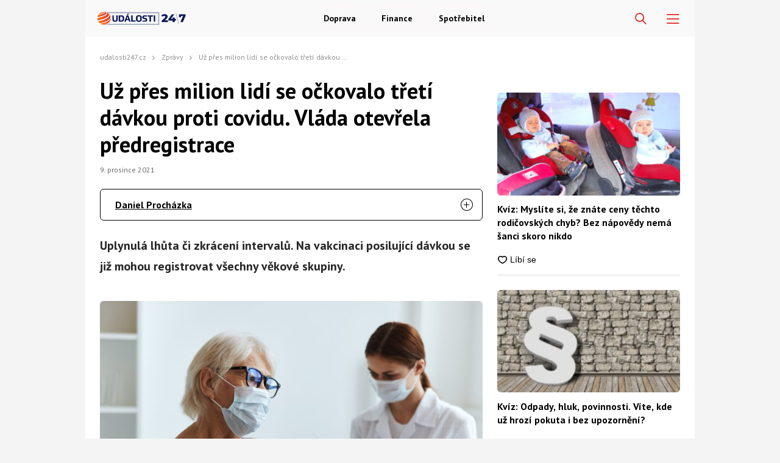

--- FILE ---
content_type: text/css
request_url: https://udalosti247.cz/wp-content/themes/webmagazin/assets/css/components/listing-horizontal.css?ver=1753991141
body_size: 1155
content:
.listing-horizontal {
    display: flex;
    flex-direction: column;
    max-width: 800px;
}

.listing-horizontal-item {
    position: relative;

    padding-left: calc(224px + var(--content-padding));
    /* minimum height for the item */
    /* min-height: 150px; */
    display: flex;
    align-content: space-between;
    flex-wrap: wrap;
}

.listing-horizontal-item + .listing-horizontal-item {
    margin-top: var(--content-padding);
}

/** there ads inserted into the listing **/
.listing-horizontal-ad-item + .listing-horizontal-item {
    margin-top: var(--content-padding);
}

.listing-horizontal-item {
    border-bottom: 1px solid #D9D9D9;
    padding-bottom: 24px;
    box-sizing: content-box;
}

.listing-horizontal .listing-horizontal-item:last-child {
    border-bottom: none;
}

.listing-horizontal-item-header {
    width: 100%;
}

.listing-horizontal-item-header .branded-article-meta {
    padding-top: 0;
}

.listing-horizontal-item-breadcrumbs {
    font-size: .85em;
    margin-bottom: .7em;
    line-height: 1.3;

    display: flex;
    align-items: center;
}

.listing-horizontal-item-breadcrumbs a {
    color: var(--color-primary);
}

.listing-horizontal-item-breadcrumbs a:hover {
    text-decoration: underline;
}

.listing-horizontal-item-breadcrumbs-divider {
    width: .6em;
    height: .8em;
    background: url('../../img/icon/chevron-dark-right.png') no-repeat center center;
    background-size: auto 80%;
    flex-shrink: 0;
    display: block;
    margin-left: .7em;
    margin-right: .7em;
}

.listing-horizontal-item-title {
    margin-bottom: .4em;
    margin-top: .4em;
    font-family: 'PT Sans', sans-serif!important;
    font-size: 18px;
    font-weight: 700;
    line-height: 23.85px;
    text-align: left;
}

.listing-horizontal-item-image {
    width: 224px;
    text-decoration: none;
    height: 150px;

    border-radius: 6px;
    overflow: hidden;
    backface-visibility: hidden;

    position: absolute;
    left: 0;
    top: 0;

    order: 1;
}

.listing-horizontal-item-image img  {
    display: block;
    width: 100%;
    height: 100%;
    object-fit: cover;

    background-color: #eee;
    backface-visibility: hidden;

    transition: transform 199ms cubic-bezier(0, 0, 0.15, 1.17);
}

.listing-horizontal-item:hover a img {
    transform: scale(1.05);
}

.listing-horizontal-item-footer {
    display: flex;
    justify-content: space-between;
    align-items: center;
    font-size: .85em;
    margin-top: calc(var(--content-padding)*0.7);
}

.listing-horizontal-item-social {
    display: flex;
    align-items: center;
    margin-top: auto;
}

.listing-horizontal-item-social-item {
    color: #909090;
    position: relative;
    display: flex;
    align-items: center;
}

.listing-horizontal-item-social-item:hover{
    text-decoration: none;
}


.listing-horizontal-item-social-item + .listing-horizontal-item-social-item {
    margin-left: 1.7em;
}

.listing-horizontal-item-social-item[data-icon] {
    background-repeat: no-repeat;
    background-size: auto 100%;
    background-position: left center;
}

.listing-horizontal-item-social-item[data-icon="star"] {
    background-image: url("../../img/icon/star.png");
}

.listing-horizontal-item-social-item-share-panel {
    position: absolute;
    top: 0;
    left: 0;
    background-color: white;
    border-radius: 8px;
    box-shadow: 0 3px 6px #00000043;

    transition: opacity 299ms ease-out, max-height 300ms ease-out;
}

.listing-horizontal-item-social-item-share-panel:not(.active) {
    pointer-events: none;
    max-height: 0;
    overflow: hidden;

    opacity: 0;
    visibility: hidden;
}

.listing-horizontal-item-social-item-share-panel.active {
    padding: .7em 0;
    z-index: 100;
}

.listing-horizontal-item-pubdate {
    color: #909090;
    order: 3;
    line-height: 1.1;
}

.listing-horizontal-item-wrapper .listing-horizontal-item-title {
    margin-top: 8px;
}

.branded-article-meta {
    font-family: PT Sans;
    font-size: 14px;
    font-weight: 400;
    line-height: 18.12px;
    color: #727272;
}

.branded-article-author {
    color: #000000;
}


@media (max-width: 992Px) {
    .listing-horizontal-item-breadcrumbs {
        display: none;
    }

    .listing-horizontal-item-title {
        font-size: 1em;
    }

    .listing-horizontal-item {
        padding-left: calc(250px + var(--content-padding))
    }

    .listing-horizontal-item-excerpt {

    }

    .listing-horizontal-item-image {
        width: 250px;
        height: 100%;
    }
}

@media (max-width: 768px) {
    .listing-horizontal-item {
        min-height: 120px;
    }

    .home-second-article-image img {
        height: 270px!important;
    }

    .listing-horizontal-item-image {
        width: 100%;
        height: 270px!important;
        position: relative;
        order: 0;
    }

    .listing-horizontal-item {
        padding-left: 0;
    }

    .listing-horizontal-item-header {
        order: 1;
        padding-top: 12px;
    }


    .listing-horizontal-item-excerpt {
        font-size: .9em;

        --line-height: 1.4;
        --max-lines: 2;

        display: block;
        line-height: var(--line-height);

        max-height: calc(var(--max-lines) * var(--line-height) * 1em);
        overflow: hidden;

        display: -webkit-box;
        display: -moz-box;

        -webkit-line-clamp: var(--max-lines);
        line-clamp: var(--max-lines);

        -moz-box-orient: vertical;
        -webkit-box-orient: vertical;
    }

    .listing-horizontal-item-footer {
        flex-direction: column-reverse;
        justify-content: initial;
        align-items: initial;
        width: 100%;
        display: flex;
        align-items: center;
        flex-direction: row;
    }

    .listing-horizontal-item-social {
        justify-content: space-between;
        margin-top: calc(var(--content-padding)*0.7);
    }
    .listing-horizontal-item-wrapper .count-item {
        font-size: 44px;
        line-height: 44px;
        width: 20px;
        min-width: 30px;
        display: none;
    }
    .discover-widget-hp .home-category-articles-title {
        margin: 0 0 0 45px;
    }
}

--- FILE ---
content_type: text/css
request_url: https://udalosti247.cz/wp-content/themes/udalosti247/assets/css/global-child.css?ver=1.0.32
body_size: 1235
content:

.site-header {
    background-color: var(--secondary-color);
}

.site-nav .menu li:hover > a {
    background-color: var(--primary-color);
}

.site-nav .menu li a {
    color: var(--accent-color);
}

.sidebar-recommendations-title {
    color: var(--primary-color);
}

body * {
    font-family: var(--primary-font);
}

a.link {
    color: var(--primary-color);
}

.home-category-articles-footer-load-more {
    color: var(--primary-color);
}

.listing-horizontal-item-social-item {
    color: var(--primary-color);
}

.branded-article-share-item {
    color: var(--primary-color);
}

.wm-table-of-contents {
    background-color: var(--secondary-color);
}

.mce h2,
.mce h3,
.mce h4,
.mce a {
    color: #000000;
}

.accordeon-header h4 {
    color: #000000 !important;
}

.accordeon-content-container ul, .accordeon-content-container ol {
    color: #000000;
}

.wm-table-of-contents ol li a {
    color: var(--primary-color);
}

strong {
    font-weight: bold;
    color: #000000;
}

.entry-tags {
    border: 1px solid var(--primary-color);
}

.entry-tags-list-item {
    background-color: #F0F0F0;
    color: #000000;
}

.entry-tags-list-item:hover {
    background-color: #0b1758;
}

.entry-author {
    background-color: #e8e8e8;
}
.mce > .wp-block-image img {
    width: 100%!important;
}

.entry-related-title {
    color: var(--primary-color);
}

.site-footer-a {
    color: var(--barva-textu-paticka);
    background-color: var(--secondary-color);
}

[class^="icon-"], [class*=" icon-"] {
    color:  var(--icon-color);
}

/* Webform marketing */
.se-webform-inner li:before {
    content: none!important;
    display: none!important;
}

.wp-block-image-source-icon [class^="icon-"],.wp-block-image-source-icon  [class*=" icon-"] {
    color:  #ffffff;
}

/* h1 Title*/
.entry-title,
.home-column-main-content-title{
    color: #000000;
    font-family: var(--primary-font);
    font-size: 36px;
    font-weight: 700;
    line-height: 44px;
}

.entry-title {
    color: #000000;
}

a.author-link{
    color: #000000;
}

.accordeon-container{
    border: 1px solid #000000;
}

/* Back to article button */
.entry-back-to-article-cta{
    color: var(--primary-color);
    background: #000000 no-repeat .7em center url(../img/chevron-light-left.png);
    background-size: auto 35%;
}

.entry-back-to-article-cta:hover {
    background-color: #e33224;
}

/* Site navigation current active menu item */

.site-nav .menu li.current-menu-parent > a,
.site-nav .menu li.current-menu-item > a{
	color: var(--primary-color);
    background-color: #0b1758;
	border: 0.3px solid #0b1758;
}

.branded-article-title a {
    font-family: var(--primary-font);
    font-size: 36px;
}

.home-second-article-title {
    font-family: var(--primary-font);
}

.tag-nav {
    background: #ffffff;
}

.tag-nav ul > li > a {
    color: #ffffff;
    background: #0b1758;
}

span.nav-tab-item.active {
    border: 1px solid #000000;
}

a.author-email {
    color: #000000;
}

strong {
    font-weight: bold;
    color: #000000;
}

.tag-nav .menu li.current-menu-item > a,
.tag-nav .menu li.current-menu-parent > a,
.tag-nav .menu li:hover > a {
    background: #0b1758;
    color: #ffffff;
    text-decoration: underline;
}

.about-us-sidebar {
    border: 1px solid #000000;
}

body {
    background-color: #f4f4f4;
    /*padding-top: 125px !important;*/
}

.pagination .page-numbers {
    background: var(--secondary-color);
    background-color: #ffffff;
    color: #111111;
}

.pagination .page-numbers:hover {
    background-color: #e33224;
}

.pagination .current {
    background: var(--secondary-color);
    color: #ffffff;
}

.site-footer-main-col-links-column li a{
    color: #ffffff;
}

.site-footer-additional ul li{
    color: #ffffff;
}

.site-header-additional-search-btn [class^="icon-"],
.site-header-additional-search-btn  [class*=" icon-"] {
    color: #000000!important;
}

.site-logo {
    width: 180px;
}

.home-category-articles-title a.link {
    color: #0b1758;
}

.site-header-toggler {
    background-color: #000000;
}

body.menu-open .site-header-toggler, .site-header-toggler:active {
    background-color: #262626;
}

.author-info-section p a {
    text-decoration: underline;
}

.author-info-section p a:hover {
    text-decoration: none;
}

.site-header-megamenu-button [class^="icon-"],
.site-header-megamenu-button [class*=" icon-"],
.site-header-additional-search-btn [class^="icon-"],
.site-header-additional-search-btn  [class*=" icon-"] {
    color: #e33224!important;
}

span.icon-search-new:hover,
span.icon-burger-menu:hover {
    background: #e33224;
    color: #ffffff!important;
    border-radius: 6px;
    transition: all 0.3s ease;
}

nav.mega-menu-nav > ul > li > a {
    color: #000000 !important;
}

.home-category-articles .listing-horizontal-item-wrapper:last-child .listing-horizontal-item {
    border-bottom: 0!important;
}

@media (max-width: 1100px) {
    .site-header-additional-search-btn {
        background-color: #ffffff!important;
    }
    .site-nav .menu li.current-menu-item > a::after,
    .site-nav .menu li.current-menu-parent > a::after,
    .site-nav .menu li:hover > a::after {
        background-color: #ffffff!important;
    }
}

@media (max-width: 768px) {
    .site-nav .menu li a {
        color: #ffffff!important;
    }
    .site-nav .menu li.current-menu-parent > a, .site-nav .menu li.current-menu-item > a {
        color: var(--primary-color);
        background-color: #0b1758 !important;
        border: none !important;
    }
    .site-header-additional-search-input {
        background-color: #ffffff!important;
    }
    .site-footer-social a,
    .site-footer-social a:hover {
        top: 0;
    }
    .site-footer-a {
        color: #ffffff;
    }body {
        padding-top: 0!important;
    }
}

@media (min-width: 1100px) {
    .single-post .home-column-sidebar {
        margin-top: 60px;
    }
}

.discover-widget-hp .home-category-articles-title {
    margin: 0 0 0 0px;
}

.listing-horizontal-item-wrapper .count-item {
	display: none;
}

.site-header-inner {
	background-color: var(--primary-color);
}

.site-nav .menu li a {
	border: 0.3px solid #FFF4F4;
}

.site-nav .menu li a:hover {
	background-color: #d4d4d4;
}

.site-nav .menu li.current-menu-parent > a:hover,
.site-nav .menu li.current-menu-item > a:hover{
    background-color: #0b1758;
}

.home-category-articles-title {
    color: #000000;
}

.sidebar-recommendations {
	margin-top: 0px;
}

.listing-horizontal-item {
	min-height: 150px;
}

.menu-item-has-children > a {
    color: var(--primary-color);
}

.footer-nav-special-tag-list-item a:hover {
    background-color: #0b1758;
}

.footer-nav-special-list-item a:hover,
.footer-nav-special-article-list-item a:hover {
    color: #0b1758;
}

.branded-article-meta .home-second-article-author {
    color: black;
}

span.nav-tab-item:hover {
    border: 1px solid black;
}

/*
    font-family: "", sans-serif;
*/

--- FILE ---
content_type: application/javascript
request_url: https://udalosti247.cz/wp-content/themes/webmagazin/assets/js/pages/single-post.js?ver=1753991149
body_size: 1472
content:
jQuery(function ($) {
    console.log("loading single post js");
    console.log("single post js loaded");
    const tagsTab = document.querySelector('.tags-tab');
    const sourcesTab = document.querySelector('.sources-tab');
    const tagsContent = document.querySelector('.tags-list-wrapper');
    const sourcesContent = document.querySelector('.sources-list-wrapper');

    if (tagsTab && sourcesTab && tagsContent && sourcesContent) {
        tagsContent.style.display = 'block';
        sourcesContent.style.display = 'none';

        tagsTab.addEventListener('click', function () {
            console.log('tags tab clicked');
            tagsContent.style.display = 'block';
            sourcesContent.style.display = 'none';
            tagsTab.classList.add('active');
            sourcesTab.classList.remove('active');
        });

        sourcesTab.addEventListener('click', function () {
            console.log('sources tab clicked');
            tagsContent.style.display = 'none';
            sourcesContent.style.display = 'block';
            sourcesTab.classList.add('active');
            tagsTab.classList.remove('active');
        });
    }
    
	/*
	const paramsToSave = ['utm_source', 'utm_medium', 'utm_campaign', 'utm_term', 'utm_content'];

	const urlParams = new URLSearchParams(window.location.search);

	function setCookie(name, value, days) {
		let expires = "";
		if (days) {
			const date = new Date();
			date.setTime(date.getTime() + (days * 24 * 60 * 60 * 1000));
			expires = "; expires=" + date.toUTCString();
		}
		document.cookie = name + "=" + (value || "") + expires + "; path=/";
	}

	paramsToSave.forEach(param => {
		const value = urlParams.get(param);
		if (value) {
			setCookie(param, value, 30);
		}
	});
    */


    //table of contents scrolling
    $(".mce [href*='mce-section-']").click(function (e) {
        e.preventDefault();

        const href = e.target.href
        const id = href.substring(href.indexOf("#"))
        const $heading = document.querySelector(id)
        const headerHeight = $(".site-header").height()
        const adminBarHeight = $("#wpadminbar").height() || 0
        const scrollOffset = parseInt($($heading).css("font-size"))

        if($heading) {
            $("html, body").animate({
                scrollTop: $($heading).offset().top - headerHeight - scrollOffset - adminBarHeight
            })
        }
    })

    //make source icon unclickable
    $('.wp-block-image-source').click(function (e) {
        e.stopPropagation();
        e.preventDefault();
    })

    //show only a number of items ins a gallery
    jQuery(".wp-block-gallery").each(function () {
        const $gallery = $(this)
        const $items = $gallery.find(".wp-block-image")

        const galleryMaxItems = WmGalleryGetMaxItems($gallery)

        if($items.length > galleryMaxItems) {
            $items.slice(galleryMaxItems).hide()
            const $restItems = $items.slice(galleryMaxItems-1)
            const restItemsCount = $restItems.length

            const $lastVisible = $items.filter(':visible').last()

            $lastVisible.addClass('wp-block-image-has-show-more')

            $lastVisible.append(`<div class="wp-block-gallery-show-more-info"><span class="icon-layers"></span>+${restItemsCount}</div>`)
        }
    })


    //show a gallery by clicking an item inside the gallery
    $('.wp-block-gallery .wp-block-image a').click(function (e) {
        e.preventDefault();

        const $link = $(this)
        const $item = $link.closest('.wp-block-image')
        const itemId = parseInt($item.find("img").attr("data-id"))

        const $gallery = $link.closest('.wp-block-gallery')
        const $galleryItems = $gallery.find('.wp-block-image')

        /**
         * @var Array<GalleryItem> items
         */
        const items = $galleryItems.map(function () {
            const $item = $(this)
            const $link = $item.find("a")
            const $img = $item.find("img")

            return {
                id: parseInt($img.attr("data-id")),
                description: $link.data("description") ?? $img.data("description") ?? '',
                thumb: $img.attr("src"),
                lightbox: $link.attr('href')
            }
        }).toArray()

        new WpBlockGallery(items, itemId)
    })

    $(document).on('click', '.wp-block-gallery .wp-block-image-has-show-more', function (e) {
        e.preventDefault();

        const $link = $(this)

        const $gallery = $link.closest('.wp-block-gallery')
        const $galleryItems = $gallery.find('.wp-block-image')

        /**
         * @var Array<GalleryItem> items
         */
        const items = $galleryItems.map(function () {
            const $item = $(this)
            const $link = $item.find("a")
            const $img = $item.find("img")
            const id = $img.data("id") ?? $link.data("id") ?? Math.random()*10000

            return {
                id: id,
                description: $link.data("description") ?? $img.data("description") ?? '',
                thumb: $img.attr("src"),
                lightbox: $link.attr('href')
            }
        }).toArray()

        new WpBlockGallery(items)
    });

    jQuery('[data-role="wm-related-article"]').each(function () {
        const $item = $(this)
        const id = $item.closest('.home-columns').data("id")

        $.get(window.ajaxUrl, {
            action: 'get_related_article',
            id,
        }).done(function (response) {
            $item.append(response.data.html)
        }).fail(function () {

        })
    })

    jQuery('[data-role="wm-post-ad"]').each(function () {
        const $item = $(this)
        const id = $item.closest('.home-columns').data("id")

        $.get(window.ajaxUrl, {
            action: 'get_post_ad',
            id,
        }).done(function (response) {
            $item.append(response.data.html)
        }).fail(function () {

        })
    })

    jQuery(".mce > .wp-block-image > a[href]").click(function (e) {
        e.preventDefault();

        const $link = $(this)
        const $img = $link.find("img")
        const id = $link.data("id") ?? $img.data("id") ?? Math.random()*10000;

        const items = [
            {
                id,
                thumb: $img.attr("src"),
                lightbox: $link.attr("href"),
                description: $link.data("description") ?? $img.data("description") ?? ''
            }
        ]

        new WpBlockGallery(items, id)
    })
})


const WmGalleryGetMaxItems = ($element = null) => {
    const MAX_ITEMS_DESKTOP = 10;
    const MAX_ITEMS_MOBILE = 8;

    if($element && $element.data('shown')) {
        return $element.data('shown');
    }

    if(detectMob()) {
        return MAX_ITEMS_MOBILE
    }

    return MAX_ITEMS_DESKTOP
}

--- FILE ---
content_type: application/javascript; charset=utf-8
request_url: https://fundingchoicesmessages.google.com/f/AGSKWxXoxK-kytVeQimwO4lyuD9L5bfuPwZzDVabeSNAho9tNyPRiqskPmzcntlDD7baaqUUR5EZqp3nWKwtVkSQTA8b4nZc9i1TGd5_lSf3RIOab3eYOo-2ABR11a4L-wQkLZyyY7uIznwq8VLs4R4HQAViLgAuk17bKIu7TgeqNe7AAIbDp-lqpAaQbWGp/_/delivery.ads./adVisit./ads/1./adfootleft./articleSponsorDeriv_
body_size: -1288
content:
window['429555e8-1daa-4dd4-b9cc-a11872cf86d1'] = true;